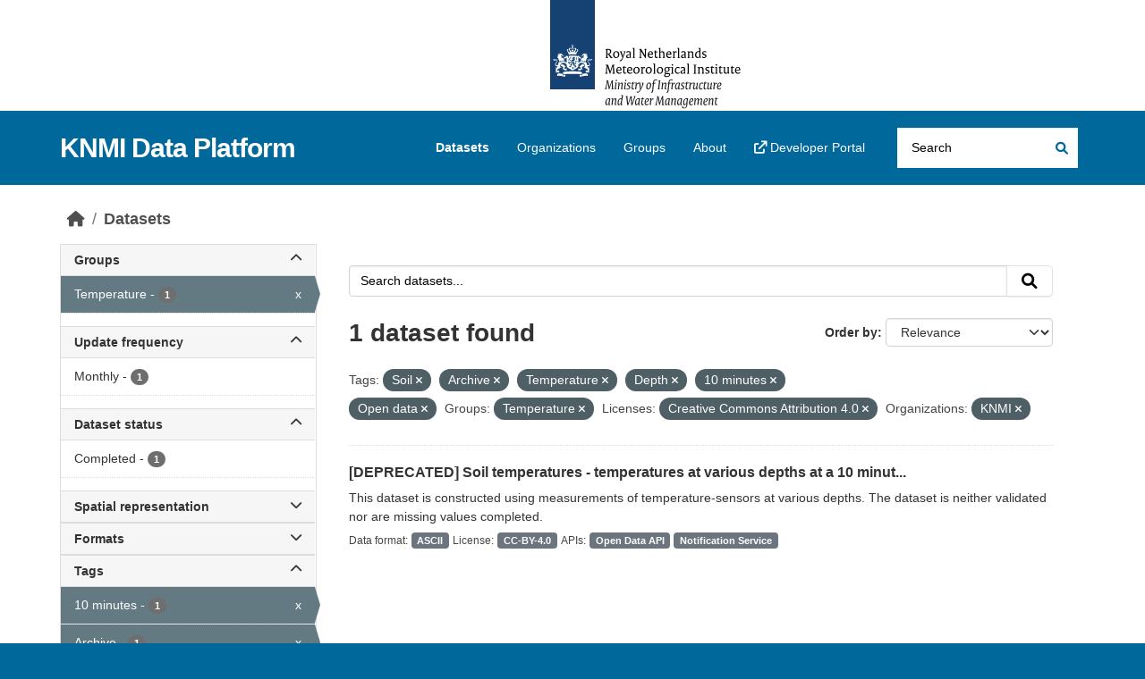

--- FILE ---
content_type: text/html; charset=utf-8
request_url: https://dataplatform.knmi.nl/dataset/?tags=Soil&tags=Archive&tags=Temperature&tags=Depth&tags=10+minutes&tags=Open+data&groups=temperature&license_id=CC-BY-4.0&organization=knmi
body_size: 37420
content:
<!DOCTYPE html>
<!--[if IE 9]> <html lang="en" class="ie9"> <![endif]-->
<!--[if gt IE 8]><!--> <html lang="en"  > <!--<![endif]-->
  <head>
    <meta charset="utf-8" />
      <meta name="csrf_field_name" content="_csrf_token" />
      <meta name="_csrf_token" content="IjRiNDlmYThlNWNkNGUwZGU2MjkwZWU0ZTE5NmE5NTM0NTRlNGU5NmYi.aUMsCQ.zUZ2tLTDGlUt5-vi8G6uFsBgxFk" />

      <meta name="generator" content="ckan 2.10.8" />
      <meta name="viewport" content="width=device-width, initial-scale=1.0">
    <title>Dataset - KNMI Data Platform</title>

    
    <link rel="shortcut icon" href="/favicon.ico" />
    
  
      
      
      
    
  


    
      
      
    

    
    <link href="/webassets/base/f7794699_main.css" rel="stylesheet"/>
<link href="/webassets/ckanext-activity/6ac15be0_activity.css" rel="stylesheet"/>

    
<link rel="stylesheet" href="/theme.css"/>

  </head>

  
  <body data-site-root="https://dataplatform.knmi.nl/" data-locale-root="https://dataplatform.knmi.nl/" >

    
    <div class="skiplink"><a href="#content">Skip to content</a></div>


  
    

 
<div class="account-masthead" title="Royal Netherlands Meteorological Institute – Ministry of Infrastructure and Water Management (logo)">
  <div class="container">
     
    
     
  </div>
</div>

<header class="masthead">
  <div class="container">
      
    <nav class="navbar navbar-expand-lg navbar-light">
      <hgroup class="header-text-logo navbar-left">

      
      
      <h1>
        <a href="/">KNMI Data Platform</a>
      </h1>
      
      
      

       </hgroup>
      <button class="navbar-toggler" type="button" data-bs-toggle="collapse" data-bs-target="#main-navigation-toggle"
        aria-controls="main-navigation-toggle" aria-expanded="false" aria-label="Toggle navigation">
        <span class="fa fa-bars text-white"></span>
      </button>

      <div class="main-navbar collapse navbar-collapse" id="main-navigation-toggle">
        <ul class="navbar-nav ms-auto mb-2 mb-lg-0">
          
            
              
              

              <li class="active"><a href="/dataset/">Datasets</a></li><li><a href="/organization/">Organizations</a></li><li><a href="/group/">Groups</a></li><li><a href="/about">About</a></li>
                <li>
                    <a href="https://developer.dataplatform.knmi.nl/" target="_blank">
                        <i class="fa fa-external-link"></i> Developer Portal
                    </a>
                </li>
            
          </ul>

      
      
          <form class="d-flex site-search" action="/dataset/" method="get">
              
<input type="hidden" name="_csrf_token" value="IjRiNDlmYThlNWNkNGUwZGU2MjkwZWU0ZTE5NmE5NTM0NTRlNGU5NmYi.aUMsCQ.zUZ2tLTDGlUt5-vi8G6uFsBgxFk"/>
              <label class="d-none" for="field-sitewide-search">Search Datasets...</label>
              <input id="field-sitewide-search" class="form-control me-2"  type="text" name="q" placeholder="Search" aria-label="Search datasets..."/>
              <button class="btn" type="submit" aria-label="Submit"><i class="fa fa-search"></i></button>
          </form>
      
      </div>
    </nav>
  </div>
</header>

  
    <div class="main">
      <div id="content" class="container">
        

  
  
            <div class="flash-messages">
              
                
              
            </div>
          
  

  
  
            <div class="toolbar" role="navigation" aria-label="Breadcrumb">
              
                
                  <ol class="breadcrumb">
                    
<li class="home"><a href="/" aria-label="Home"><i class="fa fa-home"></i><span> Home</span></a></li>
                    
  <li class="active"><a href="/dataset/">Datasets</a></li>

                  </ol>
                
              
            </div>
          
  

  
  
  
  

  
  <div class="row wrapper
        
        ">

  
  
    <aside class="secondary col-sm-3 ">
      
  <div class="filters">
    <div>
      
        

    
    
	
	    
		<section class="module module-narrow module-shallow">
		    
            
            
            
			<h2 class="module-heading">
				<a class="collapse-toggle d-flex justify-content-between" data-bs-toggle="collapse" data-bs-target="#groups_details" id="groups" role="button"
                   aria-expanded="true" aria-controls="groups_details" data-filter-active>
                    Groups
                    <span class="fa fa-chevron-up collapse-icon"></span>
                    <span class="fa fa-chevron-down expand-icon"></span>
				</a>
			</h2>
            
		    
		    
			
                 
                <div class='collapse show' id="groups_details">                    
			        
                    <nav aria-label="Filter by: Groups">                    
                        <ul class="list-unstyled nav nav-simple nav-facet">
                        
                            
                            
                            
                            
                            <li class="nav-item  active">
                            <a href="/dataset/?tags=Soil&amp;tags=Archive&amp;tags=Temperature&amp;tags=Depth&amp;tags=10+minutes&amp;tags=Open+data&amp;license_id=CC-BY-4.0&amp;organization=knmi" title="">
                                <span class="item-label">Temperature</span>
                                <span class="hidden separator"> - </span>
                                <span class="item-count badge">1</span>
                                <span class="facet-close">x</span>
                            </a>
                            </li>
                        
                        </ul>
                    </nav>

                    <p class="module-footer">
                        
                            
                        
                    </p>
			        
                </div>      
			
		    
		</section>
	    
	
    

      
        

    
    
	
	    
		<section class="module module-narrow module-shallow">
		    
            
            
            
			<h2 class="module-heading">
				<a class="collapse-toggle d-flex justify-content-between" data-bs-toggle="collapse" data-bs-target="#extras_Updatefrequencytext_details" id="extras_Updatefrequencytext" role="button"
                   aria-expanded="false" aria-controls="extras_Updatefrequencytext_details" >
                    Update frequency
                    <span class="fa fa-chevron-up collapse-icon"></span>
                    <span class="fa fa-chevron-down expand-icon"></span>
				</a>
			</h2>
            
		    
		    
			
                 
                <div class='collapse ' id="extras_Updatefrequencytext_details">                    
			        
                    <nav aria-label="Filter by: Update frequency">                    
                        <ul class="list-unstyled nav nav-simple nav-facet">
                        
                            
                            
                            
                            
                            <li class="nav-item ">
                            <a href="/dataset/?tags=Soil&amp;tags=Archive&amp;tags=Temperature&amp;tags=Depth&amp;tags=10+minutes&amp;tags=Open+data&amp;groups=temperature&amp;license_id=CC-BY-4.0&amp;organization=knmi&amp;extras_Updatefrequencytext=Monthly" title="">
                                <span class="item-label">Monthly</span>
                                <span class="hidden separator"> - </span>
                                <span class="item-count badge">1</span>
                                
                            </a>
                            </li>
                        
                        </ul>
                    </nav>

                    <p class="module-footer">
                        
                            
                        
                    </p>
			        
                </div>      
			
		    
		</section>
	    
	
    

      
        

    
    
	
	    
		<section class="module module-narrow module-shallow">
		    
            
            
            
			<h2 class="module-heading">
				<a class="collapse-toggle d-flex justify-content-between" data-bs-toggle="collapse" data-bs-target="#extras_Statustext_details" id="extras_Statustext" role="button"
                   aria-expanded="false" aria-controls="extras_Statustext_details" >
                    Dataset status
                    <span class="fa fa-chevron-up collapse-icon"></span>
                    <span class="fa fa-chevron-down expand-icon"></span>
				</a>
			</h2>
            
		    
		    
			
                 
                <div class='collapse ' id="extras_Statustext_details">                    
			        
                    <nav aria-label="Filter by: Dataset status">                    
                        <ul class="list-unstyled nav nav-simple nav-facet">
                        
                            
                            
                            
                            
                            <li class="nav-item ">
                            <a href="/dataset/?tags=Soil&amp;tags=Archive&amp;tags=Temperature&amp;tags=Depth&amp;tags=10+minutes&amp;tags=Open+data&amp;groups=temperature&amp;license_id=CC-BY-4.0&amp;organization=knmi&amp;extras_Statustext=Completed" title="">
                                <span class="item-label">Completed</span>
                                <span class="hidden separator"> - </span>
                                <span class="item-count badge">1</span>
                                
                            </a>
                            </li>
                        
                        </ul>
                    </nav>

                    <p class="module-footer">
                        
                            
                        
                    </p>
			        
                </div>      
			
		    
		</section>
	    
	
    

      
        

    
    
	
	    
		<section class="module module-narrow module-shallow">
		    
            
            
            
			<h2 class="module-heading">
				<a class="collapse-toggle d-flex justify-content-between" data-bs-toggle="collapse" data-bs-target="#extras_Spatialrepresentationtypetext_details" id="extras_Spatialrepresentationtypetext" role="button"
                   aria-expanded="false" aria-controls="extras_Spatialrepresentationtypetext_details" >
                    Spatial representation
                    <span class="fa fa-chevron-up collapse-icon"></span>
                    <span class="fa fa-chevron-down expand-icon"></span>
				</a>
			</h2>
            
		    
		    
			
                 
                <div class='collapse ' id="extras_Spatialrepresentationtypetext_details">                    
			        
                    <nav aria-label="Filter by: Spatial representation">                    
                        <ul class="list-unstyled nav nav-simple nav-facet">
                        
                            
                            
                            
                            
                            <li class="nav-item ">
                            <a href="/dataset/?tags=Soil&amp;tags=Archive&amp;tags=Temperature&amp;tags=Depth&amp;tags=10+minutes&amp;tags=Open+data&amp;groups=temperature&amp;license_id=CC-BY-4.0&amp;organization=knmi&amp;extras_Spatialrepresentationtypetext=Texttable" title="">
                                <span class="item-label">Texttable</span>
                                <span class="hidden separator"> - </span>
                                <span class="item-count badge">1</span>
                                
                            </a>
                            </li>
                        
                        </ul>
                    </nav>

                    <p class="module-footer">
                        
                            
                        
                    </p>
			        
                </div>      
			
		    
		</section>
	    
	
    

      
        

    
    
	
	    
		<section class="module module-narrow module-shallow">
		    
            
            
            
			<h2 class="module-heading">
				<a class="collapse-toggle d-flex justify-content-between" data-bs-toggle="collapse" data-bs-target="#extras_Fileformats_details" id="extras_Fileformats" role="button"
                   aria-expanded="false" aria-controls="extras_Fileformats_details" >
                    Formats
                    <span class="fa fa-chevron-up collapse-icon"></span>
                    <span class="fa fa-chevron-down expand-icon"></span>
				</a>
			</h2>
            
		    
		    
			
                 
                <div class='collapse ' id="extras_Fileformats_details">                    
			        
                    <nav aria-label="Filter by: Formats">                    
                        <ul class="list-unstyled nav nav-simple nav-facet">
                        
                            
                            
                            
                            
                            <li class="nav-item ">
                            <a href="/dataset/?tags=Soil&amp;tags=Archive&amp;tags=Temperature&amp;tags=Depth&amp;tags=10+minutes&amp;tags=Open+data&amp;groups=temperature&amp;license_id=CC-BY-4.0&amp;organization=knmi&amp;extras_Fileformats=ASCII" title="">
                                <span class="item-label">ASCII</span>
                                <span class="hidden separator"> - </span>
                                <span class="item-count badge">1</span>
                                
                            </a>
                            </li>
                        
                        </ul>
                    </nav>

                    <p class="module-footer">
                        
                            
                        
                    </p>
			        
                </div>      
			
		    
		</section>
	    
	
    

      
        

    
    
	
	    
		<section class="module module-narrow module-shallow">
		    
            
            
            
			<h2 class="module-heading">
				<a class="collapse-toggle d-flex justify-content-between" data-bs-toggle="collapse" data-bs-target="#tags_details" id="tags" role="button"
                   aria-expanded="true" aria-controls="tags_details" data-filter-active>
                    Tags
                    <span class="fa fa-chevron-up collapse-icon"></span>
                    <span class="fa fa-chevron-down expand-icon"></span>
				</a>
			</h2>
            
		    
		    
			
                 
                <div class='collapse show' id="tags_details">                    
			        
                    <nav aria-label="Filter by: Tags">                    
                        <ul class="list-unstyled nav nav-simple nav-facet">
                        
                            
                            
                            
                            
                            <li class="nav-item  active">
                            <a href="/dataset/?tags=Soil&amp;tags=Archive&amp;tags=Temperature&amp;tags=Depth&amp;tags=Open+data&amp;groups=temperature&amp;license_id=CC-BY-4.0&amp;organization=knmi" title="">
                                <span class="item-label">10 minutes</span>
                                <span class="hidden separator"> - </span>
                                <span class="item-count badge">1</span>
                                <span class="facet-close">x</span>
                            </a>
                            </li>
                        
                            
                            
                            
                            
                            <li class="nav-item  active">
                            <a href="/dataset/?tags=Soil&amp;tags=Temperature&amp;tags=Depth&amp;tags=10+minutes&amp;tags=Open+data&amp;groups=temperature&amp;license_id=CC-BY-4.0&amp;organization=knmi" title="">
                                <span class="item-label">Archive</span>
                                <span class="hidden separator"> - </span>
                                <span class="item-count badge">1</span>
                                <span class="facet-close">x</span>
                            </a>
                            </li>
                        
                            
                            
                            
                            
                            <li class="nav-item  active">
                            <a href="/dataset/?tags=Soil&amp;tags=Archive&amp;tags=Temperature&amp;tags=10+minutes&amp;tags=Open+data&amp;groups=temperature&amp;license_id=CC-BY-4.0&amp;organization=knmi" title="">
                                <span class="item-label">Depth</span>
                                <span class="hidden separator"> - </span>
                                <span class="item-count badge">1</span>
                                <span class="facet-close">x</span>
                            </a>
                            </li>
                        
                            
                            
                            
                            
                            <li class="nav-item ">
                            <a href="/dataset/?tags=Soil&amp;tags=Archive&amp;tags=Temperature&amp;tags=Depth&amp;tags=10+minutes&amp;tags=Open+data&amp;groups=temperature&amp;license_id=CC-BY-4.0&amp;organization=knmi&amp;tags=Netherlands" title="">
                                <span class="item-label">Netherlands</span>
                                <span class="hidden separator"> - </span>
                                <span class="item-count badge">1</span>
                                
                            </a>
                            </li>
                        
                            
                            
                            
                            
                            <li class="nav-item  active">
                            <a href="/dataset/?tags=Soil&amp;tags=Archive&amp;tags=Temperature&amp;tags=Depth&amp;tags=10+minutes&amp;groups=temperature&amp;license_id=CC-BY-4.0&amp;organization=knmi" title="">
                                <span class="item-label">Open data</span>
                                <span class="hidden separator"> - </span>
                                <span class="item-count badge">1</span>
                                <span class="facet-close">x</span>
                            </a>
                            </li>
                        
                            
                            
                            
                            
                            <li class="nav-item  active">
                            <a href="/dataset/?tags=Archive&amp;tags=Temperature&amp;tags=Depth&amp;tags=10+minutes&amp;tags=Open+data&amp;groups=temperature&amp;license_id=CC-BY-4.0&amp;organization=knmi" title="">
                                <span class="item-label">Soil</span>
                                <span class="hidden separator"> - </span>
                                <span class="item-count badge">1</span>
                                <span class="facet-close">x</span>
                            </a>
                            </li>
                        
                            
                            
                            
                            
                            <li class="nav-item  active">
                            <a href="/dataset/?tags=Soil&amp;tags=Archive&amp;tags=Depth&amp;tags=10+minutes&amp;tags=Open+data&amp;groups=temperature&amp;license_id=CC-BY-4.0&amp;organization=knmi" title="">
                                <span class="item-label">Temperature</span>
                                <span class="hidden separator"> - </span>
                                <span class="item-count badge">1</span>
                                <span class="facet-close">x</span>
                            </a>
                            </li>
                        
                        </ul>
                    </nav>

                    <p class="module-footer">
                        
                            
                        
                    </p>
			        
                </div>      
			
		    
		</section>
	    
	
    

      
        

    
    
	
	    
		<section class="module module-narrow module-shallow">
		    
            
            
            
			<h2 class="module-heading">
				<a class="collapse-toggle d-flex justify-content-between" data-bs-toggle="collapse" data-bs-target="#license_id_details" id="license_id" role="button"
                   aria-expanded="true" aria-controls="license_id_details" data-filter-active>
                    Licenses
                    <span class="fa fa-chevron-up collapse-icon"></span>
                    <span class="fa fa-chevron-down expand-icon"></span>
				</a>
			</h2>
            
		    
		    
			
                 
                <div class='collapse show' id="license_id_details">                    
			        
                    <nav aria-label="Filter by: Licenses">                    
                        <ul class="list-unstyled nav nav-simple nav-facet">
                        
                            
                            
                            
                            
                            <li class="nav-item  active">
                            <a href="/dataset/?tags=Soil&amp;tags=Archive&amp;tags=Temperature&amp;tags=Depth&amp;tags=10+minutes&amp;tags=Open+data&amp;groups=temperature&amp;organization=knmi" title="Creative Commons Attribution 4.0">
                                <span class="item-label">Creative Commons...</span>
                                <span class="hidden separator"> - </span>
                                <span class="item-count badge">1</span>
                                <span class="facet-close">x</span>
                            </a>
                            </li>
                        
                        </ul>
                    </nav>

                    <p class="module-footer">
                        
                            
                        
                    </p>
			        
                </div>      
			
		    
		</section>
	    
	
    

      
        

    
    
	
	    
		<section class="module module-narrow module-shallow">
		    
            
            
            
			<h2 class="module-heading">
				<a class="collapse-toggle d-flex justify-content-between" data-bs-toggle="collapse" data-bs-target="#organization_details" id="organization" role="button"
                   aria-expanded="true" aria-controls="organization_details" data-filter-active>
                    Organizations
                    <span class="fa fa-chevron-up collapse-icon"></span>
                    <span class="fa fa-chevron-down expand-icon"></span>
				</a>
			</h2>
            
		    
		    
			
                 
                <div class='collapse show' id="organization_details">                    
			        
                    <nav aria-label="Filter by: Organizations">                    
                        <ul class="list-unstyled nav nav-simple nav-facet">
                        
                            
                            
                            
                            
                            <li class="nav-item  active">
                            <a href="/dataset/?tags=Soil&amp;tags=Archive&amp;tags=Temperature&amp;tags=Depth&amp;tags=10+minutes&amp;tags=Open+data&amp;groups=temperature&amp;license_id=CC-BY-4.0" title="">
                                <span class="item-label">KNMI</span>
                                <span class="hidden separator"> - </span>
                                <span class="item-count badge">1</span>
                                <span class="facet-close">x</span>
                            </a>
                            </li>
                        
                        </ul>
                    </nav>

                    <p class="module-footer">
                        
                            
                        
                    </p>
			        
                </div>      
			
		    
		</section>
	    
	
    

      
    </div>
    <a class="close no-text hide-filters"><i class="fa fa-times-circle"></i><span class="text">close</span></a>
  </div>

    </aside>
  

  
  
  
  <div  class="primary dataset col-sm-9 col-xs-12"  role="main">
      
  <section class="module">
    <div class="module-content">
      
        
      
      
    
    
    







<form id="dataset-search-form" class="search-form" method="get" data-module="select-switch">

  
    <div class="input-group search-input-group">
      <input aria-label="Search datasets..." id="field-giant-search" type="text" class="form-control input-lg" name="q" value="" autocomplete="off" placeholder="Search datasets...">
      
      <button class="btn btn-default btn-lg" type="submit" value="search" aria-label="Submit">
        <i class="fa fa-search"></i>
      </button>
      
    </div>
  

  
    <span>






<input type="hidden" name="tags" value="Soil" />





<input type="hidden" name="tags" value="Archive" />





<input type="hidden" name="tags" value="Temperature" />





<input type="hidden" name="tags" value="Depth" />





<input type="hidden" name="tags" value="10 minutes" />





<input type="hidden" name="tags" value="Open data" />





<input type="hidden" name="groups" value="temperature" />





<input type="hidden" name="license_id" value="CC-BY-4.0" />





<input type="hidden" name="organization" value="knmi" />



</span>
  

  
    
      <div class="form-group control-order-by">
        <label for="field-order-by">Order by</label>
        <select id="field-order-by" name="sort" class="form-control form-select">
          
            
              <option value="score desc, extras_Publicationdatetext desc, title_string asc" selected="selected">Relevance</option>
            
          
            
              <option value="title_string asc">Name Ascending</option>
            
          
            
              <option value="title_string desc">Name Descending</option>
            
          
            
              <option value="extras_Publicationdatetext desc, title_string asc">Newest</option>
            
          
            
          
        </select>
        
        <button class="btn btn-default js-hide" type="submit">Go</button>
        
      </div>
    
  

  
    
      <h1>

  
  
  
  

1 dataset found</h1>
    
  

  
    
      <p class="filter-list">
        
          
          <span class="facet">Tags:</span>
          
            <span class="filtered pill">Soil
              <a href="/dataset/?tags=Archive&amp;tags=Temperature&amp;tags=Depth&amp;tags=10+minutes&amp;tags=Open+data&amp;groups=temperature&amp;license_id=CC-BY-4.0&amp;organization=knmi" class="remove" title="Remove"><i class="fa fa-times"></i></a>
            </span>
          
            <span class="filtered pill">Archive
              <a href="/dataset/?tags=Soil&amp;tags=Temperature&amp;tags=Depth&amp;tags=10+minutes&amp;tags=Open+data&amp;groups=temperature&amp;license_id=CC-BY-4.0&amp;organization=knmi" class="remove" title="Remove"><i class="fa fa-times"></i></a>
            </span>
          
            <span class="filtered pill">Temperature
              <a href="/dataset/?tags=Soil&amp;tags=Archive&amp;tags=Depth&amp;tags=10+minutes&amp;tags=Open+data&amp;groups=temperature&amp;license_id=CC-BY-4.0&amp;organization=knmi" class="remove" title="Remove"><i class="fa fa-times"></i></a>
            </span>
          
            <span class="filtered pill">Depth
              <a href="/dataset/?tags=Soil&amp;tags=Archive&amp;tags=Temperature&amp;tags=10+minutes&amp;tags=Open+data&amp;groups=temperature&amp;license_id=CC-BY-4.0&amp;organization=knmi" class="remove" title="Remove"><i class="fa fa-times"></i></a>
            </span>
          
            <span class="filtered pill">10 minutes
              <a href="/dataset/?tags=Soil&amp;tags=Archive&amp;tags=Temperature&amp;tags=Depth&amp;tags=Open+data&amp;groups=temperature&amp;license_id=CC-BY-4.0&amp;organization=knmi" class="remove" title="Remove"><i class="fa fa-times"></i></a>
            </span>
          
            <span class="filtered pill">Open data
              <a href="/dataset/?tags=Soil&amp;tags=Archive&amp;tags=Temperature&amp;tags=Depth&amp;tags=10+minutes&amp;groups=temperature&amp;license_id=CC-BY-4.0&amp;organization=knmi" class="remove" title="Remove"><i class="fa fa-times"></i></a>
            </span>
          
        
          
          <span class="facet">Groups:</span>
          
            <span class="filtered pill">Temperature
              <a href="/dataset/?tags=Soil&amp;tags=Archive&amp;tags=Temperature&amp;tags=Depth&amp;tags=10+minutes&amp;tags=Open+data&amp;license_id=CC-BY-4.0&amp;organization=knmi" class="remove" title="Remove"><i class="fa fa-times"></i></a>
            </span>
          
        
          
          <span class="facet">Licenses:</span>
          
            <span class="filtered pill">Creative Commons Attribution 4.0
              <a href="/dataset/?tags=Soil&amp;tags=Archive&amp;tags=Temperature&amp;tags=Depth&amp;tags=10+minutes&amp;tags=Open+data&amp;groups=temperature&amp;organization=knmi" class="remove" title="Remove"><i class="fa fa-times"></i></a>
            </span>
          
        
          
          <span class="facet">Organizations:</span>
          
            <span class="filtered pill">KNMI
              <a href="/dataset/?tags=Soil&amp;tags=Archive&amp;tags=Temperature&amp;tags=Depth&amp;tags=10+minutes&amp;tags=Open+data&amp;groups=temperature&amp;license_id=CC-BY-4.0" class="remove" title="Remove"><i class="fa fa-times"></i></a>
            </span>
          
        
      </p>
      <a class="show-filters btn btn-default">Filter Results</a>
    
  

</form>





      
        

  
    <ul class="dataset-list list-unstyled">
    	
	      
	        
    
    
    
    

    
      <li class="dataset-item">
        
          <div class="dataset-content">
            
              <h2 class="dataset-heading">
                
                  
                
                
                    
                        
                        <a href="/dataset/bodemtemperaturen-1-0">[DEPRECATED] Soil temperatures - temperatures at various depths at a 10 minut...</a>
                    


                
                
                  
                  
                
              </h2>
            
            
              
            
            
              
                <div>This dataset is constructed using measurements of temperature-sensors at various depths. The dataset is neither validated nor are missing values completed.</div>
              
            
          </div>
          
            
              
                <ul class="dataset-list list-unstyled dataset-badge-area">
                      
                        <span class="dataset-badge-header">Data format:</span>
                        
                            <span class="badge bg-secondary">ASCII</span>
                        
                        <span class="dataset-badge-header">License:</span>
                            <span class="badge bg-secondary" >CC-BY-4.0</span>
                        
                        <span class="dataset-badge-header">APIs:</span>
                            <span class="badge bg-secondary" >Open Data API</span>
                            <span class="badge bg-secondary" >Notification Service</span>
                      
                        
                    
                  
                </ul>
              
            
          
        
      </li>
    
	      
	    
    </ul>
  

      
    </div>

    
      
    
  </section>

  
    <section class="module">
      <div class="module-content">
        

      </div>
    </section>
  

    </div>
  
  </div>

      </div>
    </div>
  
    <footer class="site-footer">
  <div class="container">
    
    <div class="row">
      <div class="col-md-8 footer-links">
        
          <ul class="list-unstyled">
            
              <li><a href="/about">About KNMI Data Platform</a></li>
            
          </ul>
          <ul class="list-unstyled">
            
    <li><a href="https://www.knmidata.nl" target="_blank"><i class="fa fa-external-link"></i> knmidata.nl</a></li>

          </ul>
        
      </div>
      <div class="col-md-4 attribution">
        
          <p><strong>Powered by</strong> <a class="hide-text ckan-footer-logo" href="http://ckan.org">CKAN</a></p>
        
        

      </div>
    </div>
    
  </div>
</footer>
  
    
  
  
  
  
  

    


<!-- Matomo Tag Manager -->
<script>
    var _mtm = window._mtm = window._mtm || [];
    _mtm.push({'mtm.startTime': (new Date().getTime()), 'event': 'mtm.Start'});
    (function() {
        var d=document, g=d.createElement('script'), s=d.getElementsByTagName('script')[0];
        g.async=true; g.src='https://cdn.matomo.cloud/knmi.matomo.cloud/container_t5BJgPcL.js'; s.parentNode.insertBefore(g,s);
    })();
</script>
<!-- End Matomo Tag Manager -->
<noscript>
    <!-- Matomo Cloud -->
    <p>
        <img referrerpolicy="no-referrer-when-downgrade" src="https://knmi.matomo.cloud/matomo.php?idsite=1&amp;rec=1"
             style="border:0;" alt=""/>
    </p>
    <!-- End Matomo Cloud Code -->
</noscript>




  

    <script>

        const pagination_elements = document.getElementsByClassName('pagination')[0];
        if(pagination_elements != undefined){
            const content_links = pagination_elements.getElementsByTagName("a");
            for (let content of content_links) {
                if (content.innerHTML === "»") {
                    content.setAttribute("title", "next page");
                }
            }
        }

        document.addEventListener("DOMContentLoaded", function () {
    const CONFIG_FACETS_CONFIG = "/datasets:FacetsConfig";
    let facetsConfig = {
            collapsed: {
                groups: false,
                extras_Updatefrequencytext: false,
                extras_Statustext: false,
                extras_Spatialrepresentationtypetext: true,
                extras_Fileformats: true,
                tags: true,
                license_id: true,
                organization: true,
            }
        };

    let facetsConfigFromStorage = sessionStorage.getItem(CONFIG_FACETS_CONFIG);
    if (!facetsConfigFromStorage) {
        sessionStorage.setItem(CONFIG_FACETS_CONFIG, JSON.stringify(facetsConfig));
    } else {
        facetsConfig = JSON.parse(facetsConfigFromStorage);
    }

    const toggles = document.querySelectorAll('.collapse-toggle');
    toggles.forEach(facetHeaderToggle => {
        const facetId = facetHeaderToggle.id;
        const detailsId = facetHeaderToggle.getAttribute("aria-controls");
        if (!detailsId || !facetId) return;

        const detailsElement = document.getElementById(detailsId);
        if (!detailsElement) return;

        if (facetHeaderToggle.hasAttribute("data-filter-active")) {
            // In case a filter is active, it is already expanded and the value from the local storage can be ignored.
            // However, still store the value in the local storage.
            facetsConfig.collapsed[facetId] = false;
            sessionStorage.setItem(CONFIG_FACETS_CONFIG, JSON.stringify(facetsConfig));
        } else if (!(facetId in facetsConfig.collapsed) || facetsConfig.collapsed[facetId]) {
            detailsElement.classList.remove("show");
            facetHeaderToggle.setAttribute("aria-expanded", "false");
        } else {
            detailsElement.classList.add("show");
            facetHeaderToggle.setAttribute("aria-expanded", "true");
        }

        detailsElement.addEventListener("shown.bs.collapse", function () {
            facetsConfig.collapsed[facetId] = false;
            sessionStorage.setItem(CONFIG_FACETS_CONFIG, JSON.stringify(facetsConfig));
        });

        detailsElement.addEventListener("hidden.bs.collapse", function () {
            facetsConfig.collapsed[facetId] = true;
            sessionStorage.setItem(CONFIG_FACETS_CONFIG, JSON.stringify(facetsConfig));
        });
    });
});
    </script>

      

    
    
    <link href="/webassets/vendor/f3b8236b_select2.css" rel="stylesheet"/>
<link href="/webassets/vendor/d05bf0e7_fontawesome.css" rel="stylesheet"/>
    <script src="/webassets/vendor/8c3c143a_jquery.js" type="text/javascript"></script>
<script src="/webassets/vendor/9cf42cfd_vendor.js" type="text/javascript"></script>
<script src="/webassets/vendor/6d1ad7e6_bootstrap.js" type="text/javascript"></script>
<script src="/webassets/base/6fddaa3f_main.js" type="text/javascript"></script>
<script src="/webassets/base/0d750fad_ckan.js" type="text/javascript"></script>
<script src="/webassets/activity/0fdb5ee0_activity.js" type="text/javascript"></script>
  </body>
</html>